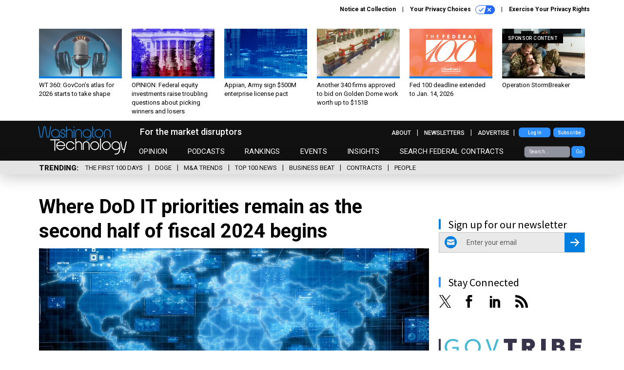

--- FILE ---
content_type: text/html; charset=utf-8
request_url: https://www.google.com/recaptcha/api2/anchor?ar=1&k=6LdOl7YqAAAAABKtsfQAMJd68i9_0s1IP1QM3v7N&co=aHR0cHM6Ly93d3cud2FzaGluZ3RvbnRlY2hub2xvZ3kuY29tOjQ0Mw..&hl=en&v=PoyoqOPhxBO7pBk68S4YbpHZ&size=normal&anchor-ms=20000&execute-ms=30000&cb=qo130gugs8us
body_size: 49548
content:
<!DOCTYPE HTML><html dir="ltr" lang="en"><head><meta http-equiv="Content-Type" content="text/html; charset=UTF-8">
<meta http-equiv="X-UA-Compatible" content="IE=edge">
<title>reCAPTCHA</title>
<style type="text/css">
/* cyrillic-ext */
@font-face {
  font-family: 'Roboto';
  font-style: normal;
  font-weight: 400;
  font-stretch: 100%;
  src: url(//fonts.gstatic.com/s/roboto/v48/KFO7CnqEu92Fr1ME7kSn66aGLdTylUAMa3GUBHMdazTgWw.woff2) format('woff2');
  unicode-range: U+0460-052F, U+1C80-1C8A, U+20B4, U+2DE0-2DFF, U+A640-A69F, U+FE2E-FE2F;
}
/* cyrillic */
@font-face {
  font-family: 'Roboto';
  font-style: normal;
  font-weight: 400;
  font-stretch: 100%;
  src: url(//fonts.gstatic.com/s/roboto/v48/KFO7CnqEu92Fr1ME7kSn66aGLdTylUAMa3iUBHMdazTgWw.woff2) format('woff2');
  unicode-range: U+0301, U+0400-045F, U+0490-0491, U+04B0-04B1, U+2116;
}
/* greek-ext */
@font-face {
  font-family: 'Roboto';
  font-style: normal;
  font-weight: 400;
  font-stretch: 100%;
  src: url(//fonts.gstatic.com/s/roboto/v48/KFO7CnqEu92Fr1ME7kSn66aGLdTylUAMa3CUBHMdazTgWw.woff2) format('woff2');
  unicode-range: U+1F00-1FFF;
}
/* greek */
@font-face {
  font-family: 'Roboto';
  font-style: normal;
  font-weight: 400;
  font-stretch: 100%;
  src: url(//fonts.gstatic.com/s/roboto/v48/KFO7CnqEu92Fr1ME7kSn66aGLdTylUAMa3-UBHMdazTgWw.woff2) format('woff2');
  unicode-range: U+0370-0377, U+037A-037F, U+0384-038A, U+038C, U+038E-03A1, U+03A3-03FF;
}
/* math */
@font-face {
  font-family: 'Roboto';
  font-style: normal;
  font-weight: 400;
  font-stretch: 100%;
  src: url(//fonts.gstatic.com/s/roboto/v48/KFO7CnqEu92Fr1ME7kSn66aGLdTylUAMawCUBHMdazTgWw.woff2) format('woff2');
  unicode-range: U+0302-0303, U+0305, U+0307-0308, U+0310, U+0312, U+0315, U+031A, U+0326-0327, U+032C, U+032F-0330, U+0332-0333, U+0338, U+033A, U+0346, U+034D, U+0391-03A1, U+03A3-03A9, U+03B1-03C9, U+03D1, U+03D5-03D6, U+03F0-03F1, U+03F4-03F5, U+2016-2017, U+2034-2038, U+203C, U+2040, U+2043, U+2047, U+2050, U+2057, U+205F, U+2070-2071, U+2074-208E, U+2090-209C, U+20D0-20DC, U+20E1, U+20E5-20EF, U+2100-2112, U+2114-2115, U+2117-2121, U+2123-214F, U+2190, U+2192, U+2194-21AE, U+21B0-21E5, U+21F1-21F2, U+21F4-2211, U+2213-2214, U+2216-22FF, U+2308-230B, U+2310, U+2319, U+231C-2321, U+2336-237A, U+237C, U+2395, U+239B-23B7, U+23D0, U+23DC-23E1, U+2474-2475, U+25AF, U+25B3, U+25B7, U+25BD, U+25C1, U+25CA, U+25CC, U+25FB, U+266D-266F, U+27C0-27FF, U+2900-2AFF, U+2B0E-2B11, U+2B30-2B4C, U+2BFE, U+3030, U+FF5B, U+FF5D, U+1D400-1D7FF, U+1EE00-1EEFF;
}
/* symbols */
@font-face {
  font-family: 'Roboto';
  font-style: normal;
  font-weight: 400;
  font-stretch: 100%;
  src: url(//fonts.gstatic.com/s/roboto/v48/KFO7CnqEu92Fr1ME7kSn66aGLdTylUAMaxKUBHMdazTgWw.woff2) format('woff2');
  unicode-range: U+0001-000C, U+000E-001F, U+007F-009F, U+20DD-20E0, U+20E2-20E4, U+2150-218F, U+2190, U+2192, U+2194-2199, U+21AF, U+21E6-21F0, U+21F3, U+2218-2219, U+2299, U+22C4-22C6, U+2300-243F, U+2440-244A, U+2460-24FF, U+25A0-27BF, U+2800-28FF, U+2921-2922, U+2981, U+29BF, U+29EB, U+2B00-2BFF, U+4DC0-4DFF, U+FFF9-FFFB, U+10140-1018E, U+10190-1019C, U+101A0, U+101D0-101FD, U+102E0-102FB, U+10E60-10E7E, U+1D2C0-1D2D3, U+1D2E0-1D37F, U+1F000-1F0FF, U+1F100-1F1AD, U+1F1E6-1F1FF, U+1F30D-1F30F, U+1F315, U+1F31C, U+1F31E, U+1F320-1F32C, U+1F336, U+1F378, U+1F37D, U+1F382, U+1F393-1F39F, U+1F3A7-1F3A8, U+1F3AC-1F3AF, U+1F3C2, U+1F3C4-1F3C6, U+1F3CA-1F3CE, U+1F3D4-1F3E0, U+1F3ED, U+1F3F1-1F3F3, U+1F3F5-1F3F7, U+1F408, U+1F415, U+1F41F, U+1F426, U+1F43F, U+1F441-1F442, U+1F444, U+1F446-1F449, U+1F44C-1F44E, U+1F453, U+1F46A, U+1F47D, U+1F4A3, U+1F4B0, U+1F4B3, U+1F4B9, U+1F4BB, U+1F4BF, U+1F4C8-1F4CB, U+1F4D6, U+1F4DA, U+1F4DF, U+1F4E3-1F4E6, U+1F4EA-1F4ED, U+1F4F7, U+1F4F9-1F4FB, U+1F4FD-1F4FE, U+1F503, U+1F507-1F50B, U+1F50D, U+1F512-1F513, U+1F53E-1F54A, U+1F54F-1F5FA, U+1F610, U+1F650-1F67F, U+1F687, U+1F68D, U+1F691, U+1F694, U+1F698, U+1F6AD, U+1F6B2, U+1F6B9-1F6BA, U+1F6BC, U+1F6C6-1F6CF, U+1F6D3-1F6D7, U+1F6E0-1F6EA, U+1F6F0-1F6F3, U+1F6F7-1F6FC, U+1F700-1F7FF, U+1F800-1F80B, U+1F810-1F847, U+1F850-1F859, U+1F860-1F887, U+1F890-1F8AD, U+1F8B0-1F8BB, U+1F8C0-1F8C1, U+1F900-1F90B, U+1F93B, U+1F946, U+1F984, U+1F996, U+1F9E9, U+1FA00-1FA6F, U+1FA70-1FA7C, U+1FA80-1FA89, U+1FA8F-1FAC6, U+1FACE-1FADC, U+1FADF-1FAE9, U+1FAF0-1FAF8, U+1FB00-1FBFF;
}
/* vietnamese */
@font-face {
  font-family: 'Roboto';
  font-style: normal;
  font-weight: 400;
  font-stretch: 100%;
  src: url(//fonts.gstatic.com/s/roboto/v48/KFO7CnqEu92Fr1ME7kSn66aGLdTylUAMa3OUBHMdazTgWw.woff2) format('woff2');
  unicode-range: U+0102-0103, U+0110-0111, U+0128-0129, U+0168-0169, U+01A0-01A1, U+01AF-01B0, U+0300-0301, U+0303-0304, U+0308-0309, U+0323, U+0329, U+1EA0-1EF9, U+20AB;
}
/* latin-ext */
@font-face {
  font-family: 'Roboto';
  font-style: normal;
  font-weight: 400;
  font-stretch: 100%;
  src: url(//fonts.gstatic.com/s/roboto/v48/KFO7CnqEu92Fr1ME7kSn66aGLdTylUAMa3KUBHMdazTgWw.woff2) format('woff2');
  unicode-range: U+0100-02BA, U+02BD-02C5, U+02C7-02CC, U+02CE-02D7, U+02DD-02FF, U+0304, U+0308, U+0329, U+1D00-1DBF, U+1E00-1E9F, U+1EF2-1EFF, U+2020, U+20A0-20AB, U+20AD-20C0, U+2113, U+2C60-2C7F, U+A720-A7FF;
}
/* latin */
@font-face {
  font-family: 'Roboto';
  font-style: normal;
  font-weight: 400;
  font-stretch: 100%;
  src: url(//fonts.gstatic.com/s/roboto/v48/KFO7CnqEu92Fr1ME7kSn66aGLdTylUAMa3yUBHMdazQ.woff2) format('woff2');
  unicode-range: U+0000-00FF, U+0131, U+0152-0153, U+02BB-02BC, U+02C6, U+02DA, U+02DC, U+0304, U+0308, U+0329, U+2000-206F, U+20AC, U+2122, U+2191, U+2193, U+2212, U+2215, U+FEFF, U+FFFD;
}
/* cyrillic-ext */
@font-face {
  font-family: 'Roboto';
  font-style: normal;
  font-weight: 500;
  font-stretch: 100%;
  src: url(//fonts.gstatic.com/s/roboto/v48/KFO7CnqEu92Fr1ME7kSn66aGLdTylUAMa3GUBHMdazTgWw.woff2) format('woff2');
  unicode-range: U+0460-052F, U+1C80-1C8A, U+20B4, U+2DE0-2DFF, U+A640-A69F, U+FE2E-FE2F;
}
/* cyrillic */
@font-face {
  font-family: 'Roboto';
  font-style: normal;
  font-weight: 500;
  font-stretch: 100%;
  src: url(//fonts.gstatic.com/s/roboto/v48/KFO7CnqEu92Fr1ME7kSn66aGLdTylUAMa3iUBHMdazTgWw.woff2) format('woff2');
  unicode-range: U+0301, U+0400-045F, U+0490-0491, U+04B0-04B1, U+2116;
}
/* greek-ext */
@font-face {
  font-family: 'Roboto';
  font-style: normal;
  font-weight: 500;
  font-stretch: 100%;
  src: url(//fonts.gstatic.com/s/roboto/v48/KFO7CnqEu92Fr1ME7kSn66aGLdTylUAMa3CUBHMdazTgWw.woff2) format('woff2');
  unicode-range: U+1F00-1FFF;
}
/* greek */
@font-face {
  font-family: 'Roboto';
  font-style: normal;
  font-weight: 500;
  font-stretch: 100%;
  src: url(//fonts.gstatic.com/s/roboto/v48/KFO7CnqEu92Fr1ME7kSn66aGLdTylUAMa3-UBHMdazTgWw.woff2) format('woff2');
  unicode-range: U+0370-0377, U+037A-037F, U+0384-038A, U+038C, U+038E-03A1, U+03A3-03FF;
}
/* math */
@font-face {
  font-family: 'Roboto';
  font-style: normal;
  font-weight: 500;
  font-stretch: 100%;
  src: url(//fonts.gstatic.com/s/roboto/v48/KFO7CnqEu92Fr1ME7kSn66aGLdTylUAMawCUBHMdazTgWw.woff2) format('woff2');
  unicode-range: U+0302-0303, U+0305, U+0307-0308, U+0310, U+0312, U+0315, U+031A, U+0326-0327, U+032C, U+032F-0330, U+0332-0333, U+0338, U+033A, U+0346, U+034D, U+0391-03A1, U+03A3-03A9, U+03B1-03C9, U+03D1, U+03D5-03D6, U+03F0-03F1, U+03F4-03F5, U+2016-2017, U+2034-2038, U+203C, U+2040, U+2043, U+2047, U+2050, U+2057, U+205F, U+2070-2071, U+2074-208E, U+2090-209C, U+20D0-20DC, U+20E1, U+20E5-20EF, U+2100-2112, U+2114-2115, U+2117-2121, U+2123-214F, U+2190, U+2192, U+2194-21AE, U+21B0-21E5, U+21F1-21F2, U+21F4-2211, U+2213-2214, U+2216-22FF, U+2308-230B, U+2310, U+2319, U+231C-2321, U+2336-237A, U+237C, U+2395, U+239B-23B7, U+23D0, U+23DC-23E1, U+2474-2475, U+25AF, U+25B3, U+25B7, U+25BD, U+25C1, U+25CA, U+25CC, U+25FB, U+266D-266F, U+27C0-27FF, U+2900-2AFF, U+2B0E-2B11, U+2B30-2B4C, U+2BFE, U+3030, U+FF5B, U+FF5D, U+1D400-1D7FF, U+1EE00-1EEFF;
}
/* symbols */
@font-face {
  font-family: 'Roboto';
  font-style: normal;
  font-weight: 500;
  font-stretch: 100%;
  src: url(//fonts.gstatic.com/s/roboto/v48/KFO7CnqEu92Fr1ME7kSn66aGLdTylUAMaxKUBHMdazTgWw.woff2) format('woff2');
  unicode-range: U+0001-000C, U+000E-001F, U+007F-009F, U+20DD-20E0, U+20E2-20E4, U+2150-218F, U+2190, U+2192, U+2194-2199, U+21AF, U+21E6-21F0, U+21F3, U+2218-2219, U+2299, U+22C4-22C6, U+2300-243F, U+2440-244A, U+2460-24FF, U+25A0-27BF, U+2800-28FF, U+2921-2922, U+2981, U+29BF, U+29EB, U+2B00-2BFF, U+4DC0-4DFF, U+FFF9-FFFB, U+10140-1018E, U+10190-1019C, U+101A0, U+101D0-101FD, U+102E0-102FB, U+10E60-10E7E, U+1D2C0-1D2D3, U+1D2E0-1D37F, U+1F000-1F0FF, U+1F100-1F1AD, U+1F1E6-1F1FF, U+1F30D-1F30F, U+1F315, U+1F31C, U+1F31E, U+1F320-1F32C, U+1F336, U+1F378, U+1F37D, U+1F382, U+1F393-1F39F, U+1F3A7-1F3A8, U+1F3AC-1F3AF, U+1F3C2, U+1F3C4-1F3C6, U+1F3CA-1F3CE, U+1F3D4-1F3E0, U+1F3ED, U+1F3F1-1F3F3, U+1F3F5-1F3F7, U+1F408, U+1F415, U+1F41F, U+1F426, U+1F43F, U+1F441-1F442, U+1F444, U+1F446-1F449, U+1F44C-1F44E, U+1F453, U+1F46A, U+1F47D, U+1F4A3, U+1F4B0, U+1F4B3, U+1F4B9, U+1F4BB, U+1F4BF, U+1F4C8-1F4CB, U+1F4D6, U+1F4DA, U+1F4DF, U+1F4E3-1F4E6, U+1F4EA-1F4ED, U+1F4F7, U+1F4F9-1F4FB, U+1F4FD-1F4FE, U+1F503, U+1F507-1F50B, U+1F50D, U+1F512-1F513, U+1F53E-1F54A, U+1F54F-1F5FA, U+1F610, U+1F650-1F67F, U+1F687, U+1F68D, U+1F691, U+1F694, U+1F698, U+1F6AD, U+1F6B2, U+1F6B9-1F6BA, U+1F6BC, U+1F6C6-1F6CF, U+1F6D3-1F6D7, U+1F6E0-1F6EA, U+1F6F0-1F6F3, U+1F6F7-1F6FC, U+1F700-1F7FF, U+1F800-1F80B, U+1F810-1F847, U+1F850-1F859, U+1F860-1F887, U+1F890-1F8AD, U+1F8B0-1F8BB, U+1F8C0-1F8C1, U+1F900-1F90B, U+1F93B, U+1F946, U+1F984, U+1F996, U+1F9E9, U+1FA00-1FA6F, U+1FA70-1FA7C, U+1FA80-1FA89, U+1FA8F-1FAC6, U+1FACE-1FADC, U+1FADF-1FAE9, U+1FAF0-1FAF8, U+1FB00-1FBFF;
}
/* vietnamese */
@font-face {
  font-family: 'Roboto';
  font-style: normal;
  font-weight: 500;
  font-stretch: 100%;
  src: url(//fonts.gstatic.com/s/roboto/v48/KFO7CnqEu92Fr1ME7kSn66aGLdTylUAMa3OUBHMdazTgWw.woff2) format('woff2');
  unicode-range: U+0102-0103, U+0110-0111, U+0128-0129, U+0168-0169, U+01A0-01A1, U+01AF-01B0, U+0300-0301, U+0303-0304, U+0308-0309, U+0323, U+0329, U+1EA0-1EF9, U+20AB;
}
/* latin-ext */
@font-face {
  font-family: 'Roboto';
  font-style: normal;
  font-weight: 500;
  font-stretch: 100%;
  src: url(//fonts.gstatic.com/s/roboto/v48/KFO7CnqEu92Fr1ME7kSn66aGLdTylUAMa3KUBHMdazTgWw.woff2) format('woff2');
  unicode-range: U+0100-02BA, U+02BD-02C5, U+02C7-02CC, U+02CE-02D7, U+02DD-02FF, U+0304, U+0308, U+0329, U+1D00-1DBF, U+1E00-1E9F, U+1EF2-1EFF, U+2020, U+20A0-20AB, U+20AD-20C0, U+2113, U+2C60-2C7F, U+A720-A7FF;
}
/* latin */
@font-face {
  font-family: 'Roboto';
  font-style: normal;
  font-weight: 500;
  font-stretch: 100%;
  src: url(//fonts.gstatic.com/s/roboto/v48/KFO7CnqEu92Fr1ME7kSn66aGLdTylUAMa3yUBHMdazQ.woff2) format('woff2');
  unicode-range: U+0000-00FF, U+0131, U+0152-0153, U+02BB-02BC, U+02C6, U+02DA, U+02DC, U+0304, U+0308, U+0329, U+2000-206F, U+20AC, U+2122, U+2191, U+2193, U+2212, U+2215, U+FEFF, U+FFFD;
}
/* cyrillic-ext */
@font-face {
  font-family: 'Roboto';
  font-style: normal;
  font-weight: 900;
  font-stretch: 100%;
  src: url(//fonts.gstatic.com/s/roboto/v48/KFO7CnqEu92Fr1ME7kSn66aGLdTylUAMa3GUBHMdazTgWw.woff2) format('woff2');
  unicode-range: U+0460-052F, U+1C80-1C8A, U+20B4, U+2DE0-2DFF, U+A640-A69F, U+FE2E-FE2F;
}
/* cyrillic */
@font-face {
  font-family: 'Roboto';
  font-style: normal;
  font-weight: 900;
  font-stretch: 100%;
  src: url(//fonts.gstatic.com/s/roboto/v48/KFO7CnqEu92Fr1ME7kSn66aGLdTylUAMa3iUBHMdazTgWw.woff2) format('woff2');
  unicode-range: U+0301, U+0400-045F, U+0490-0491, U+04B0-04B1, U+2116;
}
/* greek-ext */
@font-face {
  font-family: 'Roboto';
  font-style: normal;
  font-weight: 900;
  font-stretch: 100%;
  src: url(//fonts.gstatic.com/s/roboto/v48/KFO7CnqEu92Fr1ME7kSn66aGLdTylUAMa3CUBHMdazTgWw.woff2) format('woff2');
  unicode-range: U+1F00-1FFF;
}
/* greek */
@font-face {
  font-family: 'Roboto';
  font-style: normal;
  font-weight: 900;
  font-stretch: 100%;
  src: url(//fonts.gstatic.com/s/roboto/v48/KFO7CnqEu92Fr1ME7kSn66aGLdTylUAMa3-UBHMdazTgWw.woff2) format('woff2');
  unicode-range: U+0370-0377, U+037A-037F, U+0384-038A, U+038C, U+038E-03A1, U+03A3-03FF;
}
/* math */
@font-face {
  font-family: 'Roboto';
  font-style: normal;
  font-weight: 900;
  font-stretch: 100%;
  src: url(//fonts.gstatic.com/s/roboto/v48/KFO7CnqEu92Fr1ME7kSn66aGLdTylUAMawCUBHMdazTgWw.woff2) format('woff2');
  unicode-range: U+0302-0303, U+0305, U+0307-0308, U+0310, U+0312, U+0315, U+031A, U+0326-0327, U+032C, U+032F-0330, U+0332-0333, U+0338, U+033A, U+0346, U+034D, U+0391-03A1, U+03A3-03A9, U+03B1-03C9, U+03D1, U+03D5-03D6, U+03F0-03F1, U+03F4-03F5, U+2016-2017, U+2034-2038, U+203C, U+2040, U+2043, U+2047, U+2050, U+2057, U+205F, U+2070-2071, U+2074-208E, U+2090-209C, U+20D0-20DC, U+20E1, U+20E5-20EF, U+2100-2112, U+2114-2115, U+2117-2121, U+2123-214F, U+2190, U+2192, U+2194-21AE, U+21B0-21E5, U+21F1-21F2, U+21F4-2211, U+2213-2214, U+2216-22FF, U+2308-230B, U+2310, U+2319, U+231C-2321, U+2336-237A, U+237C, U+2395, U+239B-23B7, U+23D0, U+23DC-23E1, U+2474-2475, U+25AF, U+25B3, U+25B7, U+25BD, U+25C1, U+25CA, U+25CC, U+25FB, U+266D-266F, U+27C0-27FF, U+2900-2AFF, U+2B0E-2B11, U+2B30-2B4C, U+2BFE, U+3030, U+FF5B, U+FF5D, U+1D400-1D7FF, U+1EE00-1EEFF;
}
/* symbols */
@font-face {
  font-family: 'Roboto';
  font-style: normal;
  font-weight: 900;
  font-stretch: 100%;
  src: url(//fonts.gstatic.com/s/roboto/v48/KFO7CnqEu92Fr1ME7kSn66aGLdTylUAMaxKUBHMdazTgWw.woff2) format('woff2');
  unicode-range: U+0001-000C, U+000E-001F, U+007F-009F, U+20DD-20E0, U+20E2-20E4, U+2150-218F, U+2190, U+2192, U+2194-2199, U+21AF, U+21E6-21F0, U+21F3, U+2218-2219, U+2299, U+22C4-22C6, U+2300-243F, U+2440-244A, U+2460-24FF, U+25A0-27BF, U+2800-28FF, U+2921-2922, U+2981, U+29BF, U+29EB, U+2B00-2BFF, U+4DC0-4DFF, U+FFF9-FFFB, U+10140-1018E, U+10190-1019C, U+101A0, U+101D0-101FD, U+102E0-102FB, U+10E60-10E7E, U+1D2C0-1D2D3, U+1D2E0-1D37F, U+1F000-1F0FF, U+1F100-1F1AD, U+1F1E6-1F1FF, U+1F30D-1F30F, U+1F315, U+1F31C, U+1F31E, U+1F320-1F32C, U+1F336, U+1F378, U+1F37D, U+1F382, U+1F393-1F39F, U+1F3A7-1F3A8, U+1F3AC-1F3AF, U+1F3C2, U+1F3C4-1F3C6, U+1F3CA-1F3CE, U+1F3D4-1F3E0, U+1F3ED, U+1F3F1-1F3F3, U+1F3F5-1F3F7, U+1F408, U+1F415, U+1F41F, U+1F426, U+1F43F, U+1F441-1F442, U+1F444, U+1F446-1F449, U+1F44C-1F44E, U+1F453, U+1F46A, U+1F47D, U+1F4A3, U+1F4B0, U+1F4B3, U+1F4B9, U+1F4BB, U+1F4BF, U+1F4C8-1F4CB, U+1F4D6, U+1F4DA, U+1F4DF, U+1F4E3-1F4E6, U+1F4EA-1F4ED, U+1F4F7, U+1F4F9-1F4FB, U+1F4FD-1F4FE, U+1F503, U+1F507-1F50B, U+1F50D, U+1F512-1F513, U+1F53E-1F54A, U+1F54F-1F5FA, U+1F610, U+1F650-1F67F, U+1F687, U+1F68D, U+1F691, U+1F694, U+1F698, U+1F6AD, U+1F6B2, U+1F6B9-1F6BA, U+1F6BC, U+1F6C6-1F6CF, U+1F6D3-1F6D7, U+1F6E0-1F6EA, U+1F6F0-1F6F3, U+1F6F7-1F6FC, U+1F700-1F7FF, U+1F800-1F80B, U+1F810-1F847, U+1F850-1F859, U+1F860-1F887, U+1F890-1F8AD, U+1F8B0-1F8BB, U+1F8C0-1F8C1, U+1F900-1F90B, U+1F93B, U+1F946, U+1F984, U+1F996, U+1F9E9, U+1FA00-1FA6F, U+1FA70-1FA7C, U+1FA80-1FA89, U+1FA8F-1FAC6, U+1FACE-1FADC, U+1FADF-1FAE9, U+1FAF0-1FAF8, U+1FB00-1FBFF;
}
/* vietnamese */
@font-face {
  font-family: 'Roboto';
  font-style: normal;
  font-weight: 900;
  font-stretch: 100%;
  src: url(//fonts.gstatic.com/s/roboto/v48/KFO7CnqEu92Fr1ME7kSn66aGLdTylUAMa3OUBHMdazTgWw.woff2) format('woff2');
  unicode-range: U+0102-0103, U+0110-0111, U+0128-0129, U+0168-0169, U+01A0-01A1, U+01AF-01B0, U+0300-0301, U+0303-0304, U+0308-0309, U+0323, U+0329, U+1EA0-1EF9, U+20AB;
}
/* latin-ext */
@font-face {
  font-family: 'Roboto';
  font-style: normal;
  font-weight: 900;
  font-stretch: 100%;
  src: url(//fonts.gstatic.com/s/roboto/v48/KFO7CnqEu92Fr1ME7kSn66aGLdTylUAMa3KUBHMdazTgWw.woff2) format('woff2');
  unicode-range: U+0100-02BA, U+02BD-02C5, U+02C7-02CC, U+02CE-02D7, U+02DD-02FF, U+0304, U+0308, U+0329, U+1D00-1DBF, U+1E00-1E9F, U+1EF2-1EFF, U+2020, U+20A0-20AB, U+20AD-20C0, U+2113, U+2C60-2C7F, U+A720-A7FF;
}
/* latin */
@font-face {
  font-family: 'Roboto';
  font-style: normal;
  font-weight: 900;
  font-stretch: 100%;
  src: url(//fonts.gstatic.com/s/roboto/v48/KFO7CnqEu92Fr1ME7kSn66aGLdTylUAMa3yUBHMdazQ.woff2) format('woff2');
  unicode-range: U+0000-00FF, U+0131, U+0152-0153, U+02BB-02BC, U+02C6, U+02DA, U+02DC, U+0304, U+0308, U+0329, U+2000-206F, U+20AC, U+2122, U+2191, U+2193, U+2212, U+2215, U+FEFF, U+FFFD;
}

</style>
<link rel="stylesheet" type="text/css" href="https://www.gstatic.com/recaptcha/releases/PoyoqOPhxBO7pBk68S4YbpHZ/styles__ltr.css">
<script nonce="cJh01OjYoRq0EjlqWSwjow" type="text/javascript">window['__recaptcha_api'] = 'https://www.google.com/recaptcha/api2/';</script>
<script type="text/javascript" src="https://www.gstatic.com/recaptcha/releases/PoyoqOPhxBO7pBk68S4YbpHZ/recaptcha__en.js" nonce="cJh01OjYoRq0EjlqWSwjow">
      
    </script></head>
<body><div id="rc-anchor-alert" class="rc-anchor-alert"></div>
<input type="hidden" id="recaptcha-token" value="[base64]">
<script type="text/javascript" nonce="cJh01OjYoRq0EjlqWSwjow">
      recaptcha.anchor.Main.init("[\x22ainput\x22,[\x22bgdata\x22,\x22\x22,\[base64]/[base64]/[base64]/ZyhXLGgpOnEoW04sMjEsbF0sVywwKSxoKSxmYWxzZSxmYWxzZSl9Y2F0Y2goayl7RygzNTgsVyk/[base64]/[base64]/[base64]/[base64]/[base64]/[base64]/[base64]/bmV3IEJbT10oRFswXSk6dz09Mj9uZXcgQltPXShEWzBdLERbMV0pOnc9PTM/bmV3IEJbT10oRFswXSxEWzFdLERbMl0pOnc9PTQ/[base64]/[base64]/[base64]/[base64]/[base64]\\u003d\x22,\[base64]\x22,\x22e8K5esOvZ8KHTMOUQwZqJsKabcOVRGZew6jCijzComnCiA/Ci1DDkW52w6YkB8OCUHE0wp/[base64]/Chl7DkmvDmcOXWRQaVsKJw4VLw77DslPDpcOAE8KicSTDpn7DscK4I8OMEkkRw6giWsOVwp4mC8OlCA0LwpvCncOxwqpDwqYJQX7DrnUIwrrDjsKgwpTDpsKNwqB3ADPCjsKCN340woPDkMKWPwsIIcOKwrvCnhrDt8O/RGQ+wqfCosKpGMOAU0DCisOdw7/DkMKbw4HDu25Gw7lmUB5Dw5tFYUkqE07Dm8O1K0TClFfCi3LDjsObCGnCi8K+PhHCoG/Cj0FiPMODwpXCpXDDtVwVAU7DpE3Dq8KMwowDGkYvRsORUMKrwp/CpsOHGDbDmhTDqcO8KcOQwqvDqMKHcFrDh2DDjwtiwrzCpcOVCsOucxdcY27CmsKwJMOSIcKJE3nCpcKtNsK9eBvDqS/DocOhAMKwwpBPwpPCm8Oew5DDshwYP2nDvVc3wq3CusKqb8KnwoTDnSzCpcKOwpTDncK5KX3Cj8OWLH4tw4k5PUbCo8OHw5rDgcOLOWJVw7wrw5rDuUFew6caakrCsDJ5w4/DpEHDghHDkMK4XjHDgsOlwrjDnsKUw6w2TxEJw7ELN8Oac8OUNHrCpMKzwo3CqMO6MMOuwrs5DcOMwpPCu8K6w7x+FcKEZsKJTRXClsOZwqEuwoJdwpvDj27ClMOcw6PCgTLDocKjwqbDusKBMsOOdUpCw4LCgw4oS8KOwo/Dh8Kjw6rCssKJa8Kvw4HDlsKYM8O7wrjDp8KDwqPDo3otG0cIw4XCohPCtkAww6YnJShXwpoFdsOTwo8FwpHDhsK+D8K4FUF8e3PCmsOQMQ9iVMK0wqgOD8OOw43DtV4lfcKoOcONw7bDsRjDvMOlw7JbGcOLw5LDuRJ9wqzCpsO2wrc/OztYUMO0bQDCmkQ/wrYaw4TCviDCjCnDvMKow7EPwq3DtmHCmMKNw5HCvBrDm8KbYcOOw5EFYmLCscKlaAQ2wrNdw5/CnMKkw4XDq8OoZ8Kewp9BbhnDhMOgWcKZWcOqeMO5wpvChyXCt8Kbw7fCrVheKEMPw71QRy/CjMK1AUt7BXF7w5BHw77CncOsMj3ClcO0DGrDmsOyw5PCi2PCkMKoZMKJYMKowqd+woo1w5/DuyXConvClsKIw6drUW9pM8KtwpLDgFLDscKGHD3DmVEuwpbChsOtwpYQwoLCksOTwq/DsijDiHoYa3/CgSAJEcKHYsONw6MYWMKkVsOjImo7w73ClsOUfh/[base64]/CqcOOaMOyw7/DtH8Xc1PDksOtwoPDq308GGjDm8KkVcKYw5dQwqrDqsKdbUvChVnDs0LCncKKwpfDk2dEQ8OhI8OoJMK1wq4PwqbCgU/DmsK4w6MSM8KZVcKdQcK4dMKHw44Dw4x1wrlQf8ObwrzDuMKCwodDw7fDjcONw5FnwqUCwpEMw6TDvnZVw64Sw77DnsKAwoTCjDXCr3zClzjDqynDhMO8wq/DrsKnwr9sBwoZLUJefG3CiArDhsKsw5XDv8KvacKWw5l0HwDClmUCcHrDvhRAZMOWG8KXDQrDiULDuwLCs2XDhRHCoMOKNGE1w4XDmMOHF1fDusKmQ8Orwr9Hw6vDvcO8wpvCt8O4w6nDr8OlLsK1VXvDqcK0THIVw7zDgCfDlsKoCMK2w7dtwo/Cs8O4w6sjwrPCrXUXIMOMw60fFX0Cd31VZHQqHsO4w5pBMSXDpUHCrykNAUPCtMOgw4dvbFJswoElZ0V3ATFzw65aw7ETwpQmwp3CpCPDpBHCqjTCmyzCr0RmGm4AZWvCpgxREsOrwojCsWPChcKuTcO7JMOEw7fDq8KaaMKzw5phwpDDnh/CusKEWxUVFx07wr8oLiAKwp4ow6V8HsKnG8OHw6sUK0LClD7DiV/DvMOnw7VTKgVDw5HDjsKfCsKlIcKXw5PDgcK+Sl8LLg7CsCfDlcKRbMKYZcKsO1bCsMKPDsOsWsKpN8O5w4XDrzvDvHgvbcOYwrXCohPDsD0+wozDusOBw4rClMK/JHjDg8KSw7F/[base64]/w6/DmcKPJiHCg3JxHRbCqGnDqcK+EGjCp1g9wo7Co8K0w6DDsRHDj2UWwpTCkMKowqkTw6/CoMOWW8O8IsKqw6jCssOjOBw/KkLCqcOtCcOEwqI2DMKfDXbDvsOSJsKsAwfDom/CssOkwrrChmTChMKGH8Ocw5DChwQ7Ih3ClHMKwr/DvMKjZcOodsK7NcKYw5vDk03CosOPwr/CnMKTMUF1w6fCu8OgwpPCpAQeTsOGw7/Cnzx7wprDi8Ktw4/[base64]/[base64]/w7fDlcKSwr/DrVHCgQ3DvsO5KD3DqB7Cm8OrA1Rkw7FKw7/DusOPw6Z7GgHChcOtNG4gP28+H8OxwpJwwopqLjx4wrFBwqfCgMOXw57CjMO+wot5Z8Kjw6JHwr/DqsOewr0nfcOSGxzCicOSw5ReAMKBwrfDmcOWI8K4w7otw7wOw7BBwpnCnMKKw54ewpfCjG/Dthw+w5/DpE3DqTtgSzXCjn7DlMKJwo/CnF3CucKFw4LCi1/DssOnWsKIw7/CqcOrNi1Mw5PDocKQVBvDoH0owqrDohBfw7NRN1PCqQFkw5pLHV3DuwzCuH7Co0VeL18RKMOtw7h0OcKhHwbDjMOSwrDDj8O3T8OyYsKcwqLDjT7Cn8OvSm5Gw4/[base64]/fMKEw5k7w5DCmMKVw5LDm8OcJcKLwrsYO8OWSMKId8OjC3cmwrfCgMKnKcOhchpAUMOvFC7Dj8Ocw50nezbDt03Ctj7CqcK5wojDkgfCug7CrsOtwqMbw550wpcdwpLClsKNwqjCoTx1w7x/c2/Di8KFwr5zQXY6J3xFGjzDosKGCD4WOAdLesOcMcOSFcKDeQ7CtMOLHibDs8KlJ8K2w6vDvBhXDxAcwqU/fsO3wq/CgCxnDcKUfR7Dg8OGwoFrw71/BMOWCR7DkxbClzwCw7orw5jDh8K+w4/CvV4vLh5ecsOQMsONDsOHw47Dpy9rwrHCpsOsKhcHQsKjc8KdwpDCosOhCCfCtsOFw4oRwoM2XT7Ct8KGRV/DvVxew6XDmcK1ScO7w43CuG8vwoHDl8KyGcKaHMOOwrQ4Mn3CpE4+aR0bwrzCv3BAK8OBw4DCrADDosOhwo4fFzrClm/Dn8O4wpR7Ultywo8nCznClUrCuMK+Dzk6wqLDmDobd1EYf24GZSvCtmInw6dsw4cYJ8OFw51yVMKYAMKvwpA4w7UTXCNew47DiF5+w7N/[base64]/[base64]/[base64]/[base64]/CnsO3wrlvIsKKSsO3MXbCqcOfHGwVwqVieEsxbl3ChcK3woknal50J8Kww6/[base64]/L8Kcw41sOzPDugNBMcKPW8KeVEwZw6dof8OJUsK7wqjClMKYwoF8STzCtMKswrHCgRLDgjTDu8OkMMKWwq7DjCPDqV/DqmfDnEtjw6g1bsKlw57Dt8OSwpsxwpPDr8K8XBxSwrsvT8OJImBnwqd7w6/DsGwDdBHChGrDmcKRw4IYdMODwp04w6QRw4fDnMOfJ0tCwpPCmjYIN8KEM8KgCMOfwrDCqXssaMKawqDCksO2QVRgw7rCqsObw4RKMMOpw63ClWYCTVPDtknDksOiw5Avw6bDsMKDwo/DvxDDsWPClSvDjsObwodjw71KfMKkwqhiaAkpfMKUN2pxDcO2wpZww5vCiSHDtkXDsl3Dg8KxwpPCimjDm8K1wr/DjkTDpMO1w7jCpyEnw6cHw4hVw64eWFgKEMKIw4IhwpjDmcO8w7XDicO1ZHDCp8Olfh0Qb8Kqe8O4b8K/w790CcKGwpk5Lh/DgcK8wofCtUBUwoLCojDDqALDvR42J28wwpHClVnCjsKuU8OkwrMPDsO5A8OxwrXDg1J7bDcBW8Knwq5Yw71Qwr9Zw6DDsBrDv8OCw54vw7bCvFoUw5s0TsOIHVfCn8Ouw7rDizbChcK6wrbCmT4/wqJNwpQPwpRmw7ELAMOGGVvDkBjCpMKOAiPCqsK5woXCrsKrSQ8KwqXDuwB8GjHDh3nCvk0Lw5Y0wpPDtcO/[base64]/DiCt9cV92w4dEfMKMw6UyFTjDsQTCicOJwofDp8K1w7vCjMKgc13Di8K8wrHCvHPCp8OmBkfDoMOWwoXDtw/Cpggsw4o/w4DDg8KVWXIcc2HCssObw6bCgsKybMOSb8OVEsOqU8KLHsOgbSbCs1BrI8KMw5vDm8Kkwq7Dg0E+OcKQwrzDu8KmXk0GwqfDnsO7EGDCpjIpVjHCnR4cNcOPJinDnDQAaiHCq8KFUh3CjGUiw6xsQcODIMKGw73DoMKNwqREwrLCjCXCjMKuw4jCsWgvwq/CuMKawo9GwrtdWcKLw7g5KsOxc0w0wqbCssKdw7tpwoExwp/ClMOdXsOSD8KsPMKeH8K7w78eM17CkHbDh8OawpAdQsO1ecK/[base64]/[base64]/CjRfChUnCj1rDh0hAwpJYwqPCp8K8w5QKwpFkHcOOJWhFw6HClMKtw53DlHUWw5sbwpnDtcO+w6EtNHnDqcKtCsOWw485wrXCrsKBLMOsbVdEwr4bGExgw6bDt1rCp0fCkMKpwrUpMFPCtcKjcsOtw6AsNUzCpsOtNMKMwoDCj8KuVMOaABc/Z8O8BgoAwrDCp8KGM8Oow6MQOcK/HmI/bHxRwqFcQcKCw7rCnE7CvybConwhwrzCnMOLw7DDucOsfMKJGCZ5woASw7U/[base64]/RcKKKiXDvD8jdgDCl1XCsxtxZsO4w7zCv8K9Kid3wqcPwrhEw41tWjY5wpIvwpTCoiPCncKkZnNrCcKTZmUbw5UpIHd+P3sXL1RYNsK9UsKVT8KQJS/[base64]/CicOuwpQ8w5HCnzXDrcOxw7XDnMOCw7DCg8OQw65pHQtEYRnDtWUAw5wCwqhfBGBWHULDvMOCwo3CinnChsKuKgLCmgXCgMKbFMKRK2bCpMKaCMKuwqEHNAAhR8Oiwr95wqTCrAUvw7nDssK/CsOKwqIjw4NHJMOhBx/[base64]/WMKHwpJ/w5jDnn0fTcOlS8Ovbj8pw53DiypTwpcbM8KQUsOcMmPDlnAIPcOLwpfCshjCuMKPHsOKf1w2B3ozw6xcGR/DpnkXw5PDhWbCu3VcEiPDriXDqMOlw4gUw7XDt8KQAcOoX3tuQcO1wpMiKWHDt8KwO8KQwqXDgQptF8Ojw6kUScOtw7oEWh9zwpNxw7fCs05VdMO6wqPDkcO1LsKLwqtjwoc0w7t9w79ndyMJwpLCqcOWUG3CqUcdEsOVJ8O/dMKMw6oLLDLDjcORw6TCmsOxw7rCnRrCoTXDmyfDgXTChxTCh8KLwrvDimrCglFUZcKIwpvCghjCr1zCoUgmwrAwwr7DusK2w4TDoyQOXMOKw6jDg8KJfMOSwovDisKUw43CvwBUw5NXwoRuw6EYwofDtzNiw7xDBkLDvMOjDy/DqXLDpMOYAMOOwpZFw6oXZMOiwr/DqsKWEnLCqWQRJBPCkTpQwrFhw5jDulJ8C2LCgBsiPsO6EHlJw6UMCTxLw6TDv8KzBFBAw71UwodHw68kJMOle8O9w5rCjsKpwqzCocOxw5llwoTCvCFswqbDvXzDocOUFS/CqjXDusOtcsKxADcWwpc6w6h5enbCiT07wrUaw7gqJi4ALcOlLcOLF8OBK8O2wr9jw5LCuMK+Fk3CjCFgwrUAD8KHw6TDhl8hez/DvBXDoHFxw7jCpUosScO1AjvCj03CtGdNSynCusONwpNFKsKzHsKlwpdbwqwWwogdNWtpwqPDscKxwrXCpmNEwpDDrBECLy13JcORw5fClWTCtRYfwrHDqgAKSUY/HMOpDFPCv8Kfwp3Dm8KaZ0TDpTlvCsK1wooBWGjCl8KCwoFxDBAqbsObw6DDgiTDgcOlwrxbRS3DhVxew5cLwp9MP8K0MUrCrAHDvcK8wqRkw5tpQE/DksKIan3Dj8K4w7nCkcO8YAFnScKkwr/DjSQsUksiwqEvXHXDrFrDnwUCcsK5w6RYw7zDu1bDq3rDpAjDtW/CuhHDhcKFTMKcWSg9w6QlGWs6wpclwroUPsKHLCkAcVgnIhEJwrzCvUbDjSLCscOGw6QHwocuw7bDmMKpw6VubMOowrvDusKOIjzCmWTDi8K7wr8awoIlw7YUJE/ChW9lw6c/VzPDrsOtEMOaZWHCuEI/PMOIwrcUcXsGH8KAw4PChSZsw5TDlcKMw73DusOhJR9gX8KawoLClsO/[base64]/Ck8KFLMKhbMOJAErDuMO1IsKQw4rDnsOHHcKuw6bCkkTDuizDugDDuWksKcOoMcODVQXDg8KtHFQlw5LCmz/[base64]/CvSTDl0vCu8KIN3/DrWRnWMKoaiLCnsO2w4I6Aj9FIm8GEsKXw7bCjcOxbW/[base64]/wp/Dj2MNB8OPUMORTcO6WEXCmWDDuDhTwq/CugjCkHJxRnbDr8O1PMOGYWzCvmdSasOGwplPcTfClWgIw49Iw4LDnsO/w4xUHlHCuTrDvhUjw43CkTtiwpTCmGJywo7DjndJw7TDmz4owqIUw7tewqkJw7F8w6w/NMKXwrLDp2vCmsO6PcK5XsKYwqXCrTJ7Uw8JcsK1w7HCrcOwKsKzwr9cwr4eFjpewpjCv1Ydw5/CvTVEw6nCtQVUw5MWw5jDl08NwrIawq7Cl8KUdXzDui19Q8KobsK7woPCjcOMSEEsb8Omw6rChCHClsKxw7nDh8K4csO2M24cYSNbw7PCmXR/w4fDq8KIwoVUwq4dwrrCjijCr8ONHMKJwq53aR0oCsO/[base64]/[base64]/DhRRuCHdVw4XCsF/CmhDDrzEldXrDjRbCum1kZwItw4XDjsO8fR3DgWZWSwpWcMK/wo/DrX84w7g5w4Vyw6wtwq/DssK6EnLDv8KnwrkMw4HDh2ECw5lROkxTbxPDtTLDo38yw6ttcsKtAgcAw6vCrsOKwrfDmXwZHMOiwqxVYhV0wq3CtsKMw7TDocOcwpnDlsO5w7XDsMOGDX1Tw6rCsi1qfw3DqsO1IcO/w7PDicO4w4Nuw7HCpMKvwrHCmsK7OEjCu3dvw73CoVTChmPDvsOjwqMLSsKQCcODKVbCgQYQw5LCt8OTwr5/wrjDmcK7wrbDi2IOA8O1wrrCncKWw5JiVcO8Ai3Ci8OlcSHDlcKPacKVWVpnd31Qw7IPWX8FV8OjfcK3w7vCr8KTw6gnZMK9dMKTSBRqLMKVw7LDt1TDkUPCqSnCoG1oJcKLZMKPw6dXw4ohwo5qOCHCoMKgbTnDpsKqcMKAw7pPw7o9WcKPw4fCqcOmwo/DkRbDucKNw4rDoMKLfH3ClH02cMKTwpnDocKZwqVYUy4CJyLClyZdwozCllsuw5/[base64]/Ch8KYwq4Sw5V2H8OWw68YUnhlVVt0wpdhQwTCj1w7w7vCo8KBRnlyd8OoD8O9DQBpw7fCl1pFFydJBsOWwr/DlBICwpRVw4JTFBPDgHnCmcK5CsO9woLChsOew4TDvsOvBkLCssKvYmnCmsKwwqcfwq/DkMK5w4EjSMOewqt2wpsSwrXDjFMvw4x4YMOuw5sTFsOrwqPCp8O6w5JqwpbDlsOSA8Kpw6dzw77Dpy0hfsOQwpUVwr7CmH/ChzrCtj8fw6gNaybDiX/DtwVNwo/DgMOwQDxQw4hyNnvCkcOWw5TCuU/CvjHCuDPCtsK3woRBw6NMw4DClW7Do8KudsKYw4MyamkKw4cvwr5cc1xWRcKsw7VYwqfDqy4kw4PCk2PClQ/[base64]/[base64]/w7/CgnvCksKmEHjDl8O6MXt+fkEcA8KUw6TDinfCp8Ksw7XDgmfDocOCTC7DhSAIwqR9w5ZQwpjCtsK0wr0MBsKlVhTDmB/Ciw7CsDLDrHEVw5/DvcKmO3EQw4whQMOcwowgOcO1GFZlZcKtK8OhcMKtwrzCkk/Dt00SU8OnC0jCpMKEwr3Cv2p5w6k9EcOhJcOfw5TDqSVYw7bDinFew5DCiMK9wpPDo8O+wpbCkH3DhA5zwo/CjxPCm8KlPAI9w6fDoMORAmvCt8Kbw709EmzDjFHCksKcwqbCsz85woXCmTzCvcK2w71XwoZdwqzCjRhEPsO4w5TDmTt+E8ORTcOyAgjDh8K/[base64]/[base64]/[base64]/DnMOyw6o1w4fDkDjDjg/Dmx4xw6zDrsOdw5nDpMKXwrPCvmoEwrI5fsK5cGHCpDnDpW8Gwo4wFXQcFcKQwoxJBU4FYX7CpiLCgsKiHMOCbWLCqiEyw4waw7HCnFBFw5MRaQLCnsKbwq1+w7jCocOnPlEdwojCs8KCw5t2E8OSw7Vzw5/[base64]/woDCg17CpisuBMK8wpXDqCsMXMKENMOqeFshw63Cn8O9OkbDs8K5w5BnRi/DncOvw4tPfsKzXCPDqnZOwqZ0wrXDjcOeU8ORwq3DusKlwrHDo1Nxw5HCicOoFDTDgcOKw5dkMMKeFjE7G8KTWsOsw6/[base64]/eMK7YwZ+MmFYcsOJw4XCp8KLRVpAw4kGw5zDgMK2w5Jpw5DDhzw+w6PCnBfCpnPClcKMwqRXwr/[base64]/[base64]/KsOlUsK/QMOWwohMWzXCusOww6bDvcOewrfCvsKjw48pPMKMwozDv8O0VC3ClcKDY8OMw6hiw4HCn8Ktwqt+bsO+Q8K6wpw4wrbCpsKGQFPDlMKGw5XDiV0Awo86YcK6wr1uRW7DocKVHhl6w4rCkV5qwp/DkG3CujrDox3CtiJUwqHDnMKCwpbDq8OhwqQxWsKwaMOOE8K+FU/Ci8KcFSZ7wqTDqn5vwoowOSsoO04Ww5bClMOFw7zDlMK2wrdyw7UPeBRvwql8XT/CvsOsw7bDu8K+w5fDs17DsG9sw7nCmMOLIcOqTAjCu3bDr1fCqcKXaBgDYG7ChB/DjMK6woYvah1ww57DrRAUSHPCmXrDlSIiexzCuMKCf8OocBBlwpRNOsKtw50aZn8sacOsw5DCg8K9KQQUw4rDuMKyM3IEU8OdJMOgXQHCrUcCwpzDt8KFwrEhAwTDlMKxBMKSAWbCsxvDhcKoRE9uPz7CvsKCwpAEw5gPfcKvbcOIw6LCssKtYmNvwpFqbsOiB8Kzw6/[base64]/CkcOwH8OGUX56wpktBsOrQMKsw7zDty9PwqJrNRZCwr/DrcKnIMOXwrAEw5bDg8OFwoPCowlyP8KyaMK7IDnDglrCqcKKwobDk8KmwrzDtMOZBDRswrt/RgRrQMOBXAjCmcK/e8O1VsKZw5TCuW7DoSQ9wpxnwoAfw7/Dkn9KTcO1wpDDlwhdw5BzQ8KEwpzCgcKjw7BLKMOlHwRQw7jDlMOGDMO8ecK+P8Oxw55qwrDCiF0mw5orPUUtwpTDvcKzwqPDhXBzRcKAw5zDgMKdPcOJP8OeBCM1w4Vjw6DCosKAw5jCgMOWJcOYwqdlwpVTXMOrwprDlmR7bsKDBsKzw4g9LmbCnw7Dvl/CkhPDtsKRw58mwrbDiMO8w6x3FBzCiR/Dkj9Fw5Uce03CqnPCjsKTw4JYKF8jw6fCrsKtw5vCgMKTEjsswp0Kw4V5PSBaT8KXVz7DkcORw7TDvcKgwrvDl8OXwpbCqDTCjcOOE3HCk304RVBXwo7CksO5E8KGCMK2AmLDoMORw44MRMKQP2R2X8KXTsK/VT3Chm/Di8OmwovDmMORDcObwo7CrsKrw7HDhRMOw7wHw5gpPHY+dwRYwqPDiELCglrCpiTDpmDCsH/DogjDvMOTw58iEkjCmTBGCMOhw4UCwo/DtMKRwrs/w6MlFsOMJMK/wqFEB8K7wr3CuMK0w51Xw5xxwqs/wpZSRsOuwp1LIi7Co0MWw5HDhQzCosObw5EpMXHDs2VLwrlBw6AZKMO2M8O6woUOwoVYw4tJw51XWXDCty7CjRrCumhNw4/DrcKHZsOZw4/CgsOPwr3DscKewpHDpcKqw43DusOGEk11dUlowpnCkRNFT8KDOMOACcKXwoY3woTDvj9hwoURwoMXwrI+ZiwJw44Md1Q1AsK9C8OXJGcPwrHDsMOqw57DtQtVXMOGXDfDscO0AMKRRV/CvcOUwq4RPcONfMKuw7IIVMOTf8Krw4Iww4tewqrDuMOOwqXCuA3Dn8Kow5VUBMK5LcKAZcKIe2fDn8O6dwtWLBoHw45swo/DsMOUwr8xw73Cuxksw7fCn8OewqnDh8OBwrjCnsKuMcKhC8K4U0I9UcOaLsK7DsKnw5gkwqBhbioqdsKCwowyccObw6vDv8OLw55ZPzTCssOMDsOvwofDmEzDsg8lwq0Xwrtowo8fJ8OqTcKhw7I9QHvDsUrCpHbCuMOBVDc/TjEew4XDg2hMFMKuwqBywrkfwpXDsEHDkMOzLcKPfsKFP8OtwoQgwogla2UaEnV6wp1Jw6Eew70iaR/DjcO1bsOkw5J5wrrClsK/w4/[base64]/[base64]/[base64]/DvQfCmzfCkljDpx3Dq8Kkwp97w6XDjsOxwoBmw6kUw6ECw4VXw5fDpsKhSjjDmGzCgxDCicOjasOBfMOGVsOKWcKFC8KMJFt1ZA3Dh8K4TsOgw7A/azNzCMOnwp4fAcORDcOyKMKXwq3ClcOcwqEmSsOgMR7Cp3jDmkzCrnzCjBdAwqkuSGtRaMKbw7nDoUPDhXE5w4XCsW/DgMOATcOGwpVHwonDq8KPwpdPw7nCpMKaw5kDwosswrvCi8KCw6PCs2HDgjLCpsKlLiLCs8OeOsOuwrTDoXTDh8KqwpFjYcKHwrIyJ8O3KMKjwpRLcMK+w7XCiMKtQhTDqizDjHYBw7YGRU89DiTDrCDCmMOuIXx8w603w45zw4/DlcOnw6Q6DMObw78zwpxEw6rCnQjCuC7CtsKwwqbDuU3CosKZwovDvgzDhcOmQcKpbCLChwXDkkDDtsOwcVx8wpTDtMOWw5FBUlBhwozDtHLDu8KLYBzCkMOcw6/Cn8OFwoXDncKjwotGw7jCqUnDh3jCq2jDs8K7MBPDgsK7NMO3TcO+DHpEw5LCtW3Djw4Rw67Cp8OUwr1XGcKMIAZxL8Kuw7lswr3CvsOxOMKJchRVw7zCqH/DsQkuMjzDusO+wrxZwoFcwoHCilTCncOHYcKRw7wqMcKkBMKuw7/CpjIDNsONbl3CqhPDiTo0RMOOwrLDs300R8KkwqdCBsOzWArCnMKlI8K1YMOJDSrCjsOUCsOsN1YiQHDDssK8IsKkwpNTSU5Hw5AnXMKlwrzDs8O4KsOewrMGNwzDqnLCqQhYDsKvcsOYw6XDl3jDmMORPsKDI33Cv8KAHmkKOyfClC/[base64]/P0IKGH4nIcK3wo/DhFRxFgcow7bCgcOwYsOfw5UiV8OIZHMSP2/CgsKhNxbCkiNrbsO9w5zChsKsF8OcAMOiMEfDgsOnwp7DvBHDvHtFZMKcwrrDi8O9w5Vrw78ww7nCrk/DrjZTGMOmw5fCjMKEBA1+asKawrlVw67DlAzCuMKtbGtKw58zwrd9bsK2TAwJRMOlXcOCw7rCmgVIwqhawqPDiUUawoB/[base64]/DoMO1wqMPN3jCm8Kjwo1ow4fDmcO/[base64]/DpsOhZG19JMKAXHvChsKDw7rDmUoSw5DCmcOyQDABwrEuAsKTe8KCYTDCncKRw7ozDmTDosOKNsKmw5A+wp/ChzvCkDXDrSl3w5cMwqTDrMOSwpxKHWjDmsOowo/Dth5bw4HDusK3LcOXw57CoDDDj8Okwp7CgcKQwo7DrcKPwpjDp1TDusOxw4RySBdVwp7Ck8Obw6nCkyE4O2LCg3ofH8KRLsK5w4/DsMKIw7BewodWHsOpeizCkAfDqV7Cg8ORH8Orw794HcOnR8K/[base64]/E0wiAsORTsKUOEjChGPCgSNfw67Co0HDlF/[base64]/CtsO1wrZKU1rCoC7Cg3/[base64]/[base64]/[base64]/w7HDscOcGsOqw6wtNA03wrtYARUQw41tOcOEXCoywr3DmMOrwrQtT8K0ZcO8woTCn8KDwqtawoHDicKkXMKdwqXDokPDjgE7NcOqNzPCrH3CkGAgeXDCpcKzwqwWw4RPV8OUUg/[base64]/[base64]/Ci8OEwrXDvjoMWgzDgMOAWcKfw43CgCxCw6tBwoHCp8O0f8Ozw5jCgWjClz5fw7/DhRMRwojDmsKrwovCu8K1SsOdwrHCilXCtVHCgGp8w4DDkHHCk8KbEmcaW8O/w5vDniFiNTrDiMOhE8OHwozDlzXDnMOkNcOHIVRFUcO6VMOeezUQZ8OJIMK2wr/[base64]/[base64]/AcKcR8KBw6x6SgXCssOXflTCisOuworDs8Klw7IMfsKhKcOuUsOcbFYxw6goEinCicKfw4RJw7U6fBJjw7PDt1DDpsO9w5xRwqJUEcOaA8K9w4kSwrJSw4DDgxjDsMOJNQJAw47DpzXCijHCg3HDmw/Dli/[base64]/DscKGRcOxw5k4b8Kdw7PCpMONazjDkEzCjcK9N8OOw47DswTCojM4D8OPM8KMw4PDqj/DnMK8wqjCusKtwqcnGx7CusOXACsCV8K5wpU9w5AlwonCl3JawqQIwrjCjS8pfVEdKX7CpcOwUcK1Zg4vwq90K8OpwrElQsKAw6Q1w7PDq15fcsKiLS9TBsO+M0/Cj2HDhMO5aCPClwN/wosKVjkfw4rDkjbCs0p0KE8Bw5PDpzRDwpBBwo5iw5NGCMKQw5jDhT7DmsOBw5nDiMOJw5BVLsOEw6kVw742wpkyX8OUL8OYw7/DmcK9w5nDrk7ChMOCw7DDicK9w6dcVk41wpnChWzDrcKxYXZebMOzCStuw7zDoMOYw7/DkHN8wqAgw7pIwqbDvMKsIGwyw4LDp8OZdcO5w4dtCC/Ci8OvOTM/wr1/TMKTwo7DhGrDk0HDhsOONVPCs8Odw6HCo8OUUEDCqcOew6cibnvCl8Kew4QNwoHCoFVta3rDnCjCncKLeAPClcKqAlF2HsOyI8KhB8O4wo0Kw5zDhjV7BMK6HcOUI8KwAsOrdQjCqg/[base64]/CmETCgRbDqEXCoUloPxwnV8KHBRjCoWPCjTPDjsK+w7HDkcOSFMKIwq8QNMOmN8OYwp3CmDnClhNeJMKJwrobX01PQEUhPsOaWWHDqsOPwociw5lUwppGJyzCmTvCpMOPw6nCmmg4w57CjGVTw7nDsz7DoQIOOT/DnMKkw6rCtMO+woJtw7LCkzHCpcOmwrTCmVzCngfChsOkVh9DCcOSwpZ5wpvDn0l2w7tKw6tFEsOAwq4dSz3CmMK4wpU6wqU+ZsKcM8K1wrkWw6UUw40Fw6rCqjXCrsO/[base64]/[base64]/CpsOUwr8uZHLDuMODwpXCvknDh8K0wqdDTMOvwoAqLcKaf3vCiQlfwqBdUR/CpRrCqSzCiMOfCcOfBWrDqsOMwrLDsGwFw43CvcOUw4XCoMOHVsOwFAxQSMKAw4hXLw7Cl2PDi0LCosOvJ10YwqcVcRM4AMK+wq3CisKvTkrCjHFxaCJdI0/Cgg9VDBfCq0/DshckF03CjMO0wprDmMK+w4TCo08ew47CpcK6wpdtFsO8SMObwpchw7Qnw6nDlsOxwrYGGlxsSsKWWjshw7t0wp5vayZXWAPCum3CrsKKwr1hGxQRwprDtMOmw68Aw4HCtMODwqALQsOzZ3TDvgsHY3/DhXTDt8K7wqINwoh3JzVbwoLCnhxAV3xzWcOiw4TDogHDiMOPJsOAPRZrSXXCuFvDqsOCw7bChz/CpcOgEsOqw5Mew7rDk8OSw7kDMMOlAMK/w6LCiBMxC0bDgX3Cu1/CjsOMSMKuIwEfw7JPfGjDusKJHsK0w4kRw7pRw7cDw6HDpsKrw47Co3xOBCzDlsOqw57CtMKNwqnDmnN7wpRfw7fDiVTCu8KDYcK1wpXDncKocsOuTkESCMOwwrfCjgzDiMKfcMKNw5RawpIVwrnCu8OOw6DDkCTCocK/MMK9w6/Dv8KUZcKYw6cmwrxIw61qHsKhwoNvw6wOYk7CnXHDu8OFD8Oyw5bDs1bCnQlRLHPDocO9w67DosORw7LChsOfwoXDqSLCu0s8wpdVw4XDrsK5wpTDusOLwozCvw3Do8ObBFNpXx1ew6rDsRrDjsKvLcKiCsOjw6/CpsOoDcKsw5TCm0nDn8ONbMOvYjDDvl0GwqpwwoQhSsOqwr3CoDMlwo4MKj50wr7Ch23Dj8KRd8Osw6HCrBUpVSvCnTtOTHHDqVU4w5IDcMONwoM0a8KSwr4Xwq00OcKxXMKtw5nDmcOQwrYdACjDiE/CnzYrU2Vmw5kQwpnDsMKCwqU9M8OJw4LCsx/Cmg7Dp1XCu8KVwrJkwobDrsORMsKcYcKqw60Wwo4XayXDiMOgw6LCrcK1KD/CuMK8wpjCtxUZw4pGw7N9w5cMFGoUwpjDnMOQDApYw61tKgx6LMKieMOVwpZLc33DhcK/SmbCujshB8O9f3HDiMOgXcKoeDA5SBPDg8OkSiVMw5zChCbCrMK4G1TDq8K+JFNAw55Ww48Yw6xXw5JpRcOPHkDDlMK5G8OBL0towp/DjgLCt8Oiw4xSw4ELZ8OUwrBvw6RJwpnDu8OzwqQZHmJrw7zDtsKiOsK7bBDCgBtWwqTCpcKEw7EdSCpww5/[base64]/wrDCvRDCsgHCi1vDjcOrAsO9a8OeIsK4PsKfw5tFw67DusKIw47CmsKHw5nDvMOQET0jw5ZnaMORADLDk8KEWlPDp0gmS8KfO8K2c8K6w6kqwpgAw59ew7lYEVMYLmvCtWcIwrLDicO5XgTDtVrDqcOnwpNqwrjDk1bDrcOWTcKWIC0oAMOIe8KSMznCqG/DqEoWe8Krw5TDrcKjwo7Doh7DsMOnw7DDpFXCtwdow58ow7I0wqRrw6/CvcO4w4nDlsO5wpQjW2JwK3/CpcO/wqoJT8ORQWUvw5wFw77CuMKPwpAHwpFwwqjCkMK7w77CqcOVwo8DL1LDgGbCmQcqw7Q+w7l8w6TDrWoSw64kZ8KjCsOewozDtSBJQ8KCHMKxwpkkw6p6w6AMw4DDgEYmwo9qN35nJcOsQsOywqzDq1g+RcObfE9oPEx/OjMdwr3ChcKfw7d4w6lqUC8PGsKzw4tRwqwawqjCkhkFw7nCqmc+wpHCqis/K1MvaiZ6bCZqwqcsW8KTYMKuTz7Dr1vCkcKmw5o6dRvDt2pkwqvCpMKjwpTDk8Kxw4PDkcO9w6wOw7nDvBvDgMKKDsO1wpJlw41ew7xWB8OYUnzCoRF2w4nCgsOnUn/DvDNqwoUiBsOUw7rDhn3Cj8KDZQTDpMOlRn3DgMO0MwjCh2DDrG49M8KLw6Elw4/[base64]/wpwlbTQgNMOefcKLw7XCoATDjcOgwoHCuVjDvRnDp8KPXsO7woJRasKGdMKcUj3CksOkwo/[base64]/wq4+BMKddGpkwogiK8KDTkYdDAQJw5sXGApAQcKUT8ONV8KiwpTDl8OpwqM5w703dcKwwqZZRgZYwpzCi0Q+G8KqcVIPw6HDocOXw6U4worCgMO0IcOhw6bDh0/[base64]/DpAMJUW8+w7PChMO7VsKhwqY9Q8K9w7d1bDzCixXCtUBow6trw5HCq0LCnMKZwrLChSPDuWvDrDMhEsKwacKSwpZ5VlnDocOzAsKkwoTDjyEAw6fCl8KvYy0nwqkbf8O1w4cMwozCoD/DiFfDnFTDoVQ+wptvfxHDrUTDicKpw6Rge2/[base64]/[base64]/wqDDlwHCsjDDm8OuSVE6fcKRUHI3wpc6BEh8woVmwpHCgcKnwrbDs8O5fnd7w6nCpsKyw548AcO6MzLCncKiw488wosjfWfDnMO8JxlaMh/[base64]\x22],null,[\x22conf\x22,null,\x226LdOl7YqAAAAABKtsfQAMJd68i9_0s1IP1QM3v7N\x22,0,null,null,null,1,[21,125,63,73,95,87,41,43,42,83,102,105,109,121],[1017145,768],0,null,null,null,null,0,null,0,1,700,1,null,0,\[base64]/76lBhnEnQkZnOKMAhmv8xEZ\x22,0,0,null,null,1,null,0,0,null,null,null,0],\x22https://www.washingtontechnology.com:443\x22,null,[1,1,1],null,null,null,0,3600,[\x22https://www.google.com/intl/en/policies/privacy/\x22,\x22https://www.google.com/intl/en/policies/terms/\x22],\x22YqCLCXBDmgviZzWl9brNbNbhVjJNV2NEu0DUu2ZANFs\\u003d\x22,0,0,null,1,1769007719965,0,0,[141,182,140,73],null,[10],\x22RC-_yTp-eFg3GGd_w\x22,null,null,null,null,null,\x220dAFcWeA5Zj9zDdyMovZrWdsj9i61XGsQrdy_KFTFNmrdAeoCeCPdNAODoug5zbYZbouTCWsdbGIVZuO28K--c0HIzucTy6vXARw\x22,1769090520030]");
    </script></body></html>

--- FILE ---
content_type: text/html; charset=utf-8
request_url: https://www.google.com/recaptcha/api2/aframe
body_size: -249
content:
<!DOCTYPE HTML><html><head><meta http-equiv="content-type" content="text/html; charset=UTF-8"></head><body><script nonce="FtS4-6rHF14j-iR1ZKdtnA">/** Anti-fraud and anti-abuse applications only. See google.com/recaptcha */ try{var clients={'sodar':'https://pagead2.googlesyndication.com/pagead/sodar?'};window.addEventListener("message",function(a){try{if(a.source===window.parent){var b=JSON.parse(a.data);var c=clients[b['id']];if(c){var d=document.createElement('img');d.src=c+b['params']+'&rc='+(localStorage.getItem("rc::a")?sessionStorage.getItem("rc::b"):"");window.document.body.appendChild(d);sessionStorage.setItem("rc::e",parseInt(sessionStorage.getItem("rc::e")||0)+1);localStorage.setItem("rc::h",'1769004137816');}}}catch(b){}});window.parent.postMessage("_grecaptcha_ready", "*");}catch(b){}</script></body></html>